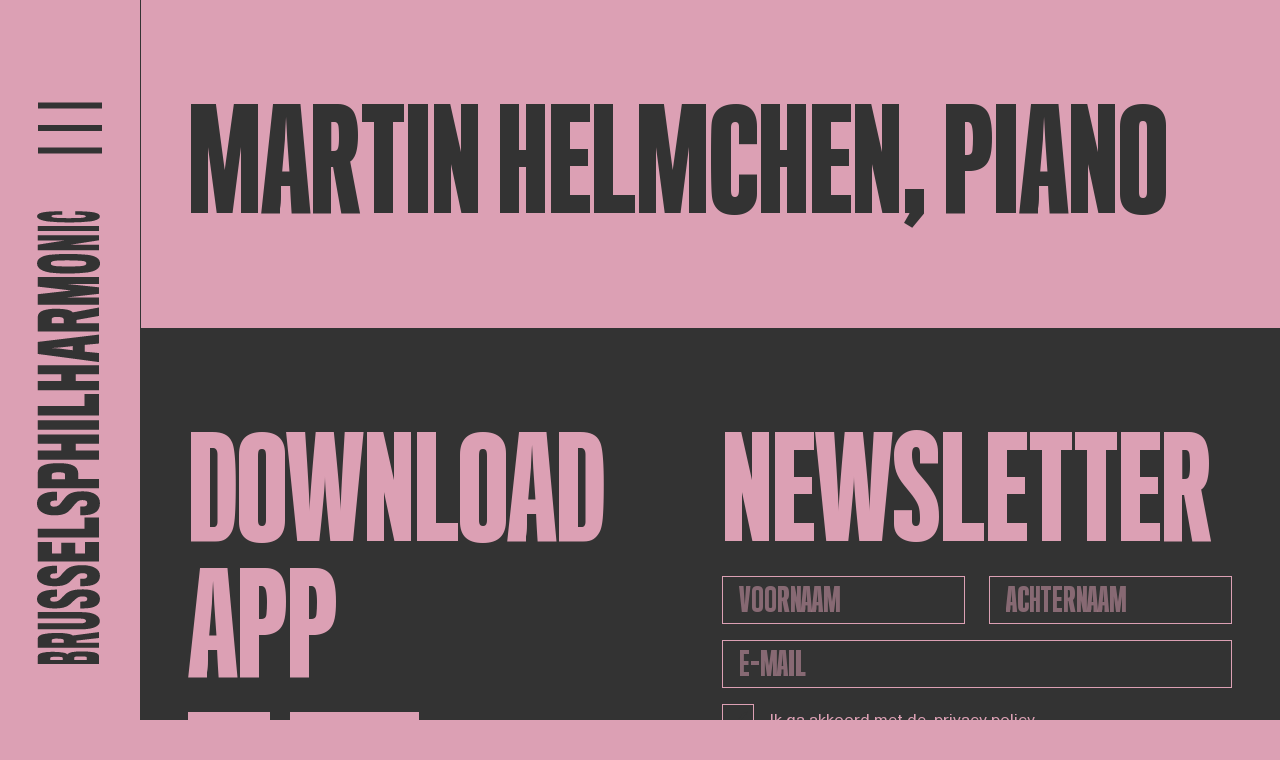

--- FILE ---
content_type: text/html; charset=UTF-8
request_url: https://www.brusselsphilharmonic.be/nl/muzikanten/martin-helmchen-piano
body_size: 13792
content:

<!DOCTYPE html>
<html lang="nl">

	<head>
    <meta charset="UTF-8">
    <meta name="viewport" content="width=device-width, initial-scale=1.0">

        <script defer="defer" src="/webpack/js/main.005c199d0163abb80764.js"></script><link href="/webpack/css/main.bf88ce5a0279f4c33094.css" rel="stylesheet">        
        <link rel="apple-touch-icon" sizes="57x57" href="/assets/favicon/apple-icon-57x57.png">
    <link rel="apple-touch-icon" sizes="60x60" href="/assets/favicon/apple-icon-60x60.png">
    <link rel="apple-touch-icon" sizes="72x72" href="/assets/favicon/apple-icon-72x72.png">
    <link rel="apple-touch-icon" sizes="76x76" href="/assets/favicon/apple-icon-76x76.png">
    <link rel="apple-touch-icon" sizes="114x114" href="/assets/favicon/apple-icon-114x114.png">
    <link rel="apple-touch-icon" sizes="120x120" href="/assets/favicon/apple-icon-120x120.png">
    <link rel="apple-touch-icon" sizes="144x144" href="/assets/favicon/apple-icon-144x144.png">
    <link rel="apple-touch-icon" sizes="152x152" href="/assets/favicon/apple-icon-152x152.png">
    <link rel="apple-touch-icon" sizes="180x180" href="/assets/favicon/apple-icon-180x180.png">
    <link rel="icon" type="image/png" sizes="192x192" href="/assets/favicon/android-icon-192x192.png">
    <link rel="icon" type="image/png" sizes="32x32" href="/assets/favicon/favicon-32x32.png">
    <link rel="icon" type="image/png" sizes="96x96" href="/assets/favicon/favicon-96x96.png">
    <link rel="icon" type="image/png" sizes="16x16" href="/assets/favicon/favicon-16x16.png">
    <link rel="manifest" href="assets/favicon/manifest.json">
    <meta name="msapplication-TileColor" content="#ffffff">
    <meta name="msapplication-TileImage" content="assets/favicon/ms-icon-144x144.png">
    <meta name="theme-color" content="#ffffff">
    
    <meta name="facebook-domain-verification" content="8wjq7o5x18dir31sddhl9tqtucp3s8" />
    <!-- Google Tag Manager -->
    <script>
        (function (w, d, s, l, i) {
            w[l] = w[l] || [];
            w[l].push({ 'gtm.start': new Date().getTime(), event: 'gtm.js' });
            var f = d.getElementsByTagName(s)[0],
                j = d.createElement(s),
                dl = l != 'dataLayer' ? '&l=' + l : '';
            j.async = true;
            j.src = 'https://www.googletagmanager.com/gtm.js?id=' + i + dl;
            f.parentNode.insertBefore(j, f);
        })(window, document, 'script', 'dataLayer', 'GTM-WQ4LV77');
    </script>
    <!-- End Google Tag Manager -->

    <!-- Facebook Pixel Code -->
    <script>
        !function (f, b, e, v, n, t, s) {
            if (f.fbq)


                return;


            n = f.fbq = function () {
                n.callMethod ? n.callMethod.apply(n, arguments) : n.queue.push(arguments);
            };
            if (!f._fbq)


                f._fbq = n;


            n.push = n;
            n.loaded = !0;
            n.version = '2.0';
            n.queue = [];
            t = b.createElement(e);
            t.async = !0;
            t.src = v;
            s = b.getElementsByTagName(e)[0];
            s.parentNode.insertBefore(t, s);
        }(window, document, 'script', 'https://connect.facebook.net/en_US/fbevents.js');
        fbq('init', '1420439301678679');
        fbq('track', 'PageView');
    </script>
    <noscript>
        <img height="1" width="1" src="https://www.facebook.com/tr?id=1420439301678679&ev=PageView
				        &noscript=1" />
    </noscript>
    <!-- End Facebook Pixel Code -->


    <!-- Hotjar Tracking Code for www.brusselsphilharmonic.be -->
    <script>
        (function (h, o, t, j, a, r) {
            h.hj = h.hj || function () {
                (h.hj.q = h.hj.q || []).push(arguments);
            };
            h._hjSettings = {
                hjid: 1890368,
                hjsv: 6
            };
            a = o.getElementsByTagName('head')[0];
            r = o.createElement('script');
            r.async = 1;
            r.src = t + h._hjSettings.hjid + j + h._hjSettings.hjsv;
            a.appendChild(r);
        })(window, document, 'https://static.hotjar.com/c/hotjar-', '.js?sv=');
    </script>
<title>Martin Helmchen, piano | Brussels Philharmonic</title><meta name="generator" content="SEOmatic">
<meta name="keywords" content="orkest, klassieke muziek, symfonie, brussels philharmonic, concerten, brussel">
<meta name="description" content="“De wereld heeft symfonische muziek nodig. En symfonische muziek heeft de wereld nodig.” Dat is de overtuiging van Brussels Philharmonic. Als symfonisch…">
<meta name="referrer" content="no-referrer-when-downgrade">
<meta name="robots" content="all">
<meta content="209566399568" property="fb:profile_id">
<meta content="nl_NL" property="og:locale">
<meta content="fr_FR" property="og:locale:alternate">
<meta content="en_EN" property="og:locale:alternate">
<meta content="Brussels Philharmonic" property="og:site_name">
<meta content="website" property="og:type">
<meta content="https://www.brusselsphilharmonic.be/nl/muzikanten/martin-helmchen-piano" property="og:url">
<meta content="Martin Helmchen, piano" property="og:title">
<meta content="“De wereld heeft symfonische muziek nodig. En symfonische muziek heeft de wereld nodig.” Dat is de overtuiging van Brussels Philharmonic. Als symfonisch orkest, opgericht in 1935 onder de vleugels van de Belgische openbare omroep, zit het in ons DNA om de symfonische wereld maximaal te ontsluiten.…" property="og:description">
<meta content="https://www.brusselsphilharmonic.be/uploads/solisten-dirigenten/Martin_Helmchen_Wall_colored_©Giorgia_Bertazzi.jpg" property="og:image">
<meta content="1200" property="og:image:width">
<meta content="630" property="og:image:height">
<meta content="https://www.facebook.com/brusselsphilharmonic" property="og:image:alt">
<meta name="twitter:card" content="summary_large_image">
<meta name="twitter:site" content="@brusselsphil">
<meta name="twitter:creator" content="@brusselsphil">
<meta name="twitter:title" content="Martin Helmchen, piano">
<meta name="twitter:description" content="“De wereld heeft symfonische muziek nodig. En symfonische muziek heeft de wereld nodig.” Dat is de overtuiging van Brussels Philharmonic. Als symfonisch orkest, opgericht in 1935 onder de vleugels van de Belgische openbare omroep, zit het in ons DNA om de symfonische wereld maximaal te ontsluiten.…">
<meta name="twitter:image" content="https://www.brusselsphilharmonic.be/uploads/solisten-dirigenten/Martin_Helmchen_Wall_colored_©Giorgia_Bertazzi.jpg">
<meta name="twitter:image:width" content="1200">
<meta name="twitter:image:height" content="630">
<meta name="twitter:image:alt" content="https://www.facebook.com/brusselsphilharmonic">
<link href="https://www.brusselsphilharmonic.be/nl/muzikanten/martin-helmchen-piano" rel="canonical">
<link href="https://www.brusselsphilharmonic.be/nl" rel="home">
<link href="https://www.brusselsphilharmonic.be/fr/musiciens/martin-helmchen-piano" rel="alternate" hreflang="fr">
<link href="https://www.brusselsphilharmonic.be/en/musicians/martin-helmchen-piano" rel="alternate" hreflang="en">
<link href="https://www.brusselsphilharmonic.be/nl/muzikanten/martin-helmchen-piano" rel="alternate" hreflang="x-default">
<link href="https://www.brusselsphilharmonic.be/nl/muzikanten/martin-helmchen-piano" rel="alternate" hreflang="nl"></head>

	
	<body
		class=" background--pink ">

		<!-- Google Tag Manager (noscript) -->
		<noscript>
			<iframe
				src="https://www.googletagmanager.com/ns.html?id=GTM-WQ4LV77"
				height="0"
				width="0"
				style="display:none;visibility:hidden"></iframe>
		</noscript>
		<!-- End Google Tag Manager (noscript) -->

				<div class="hidden cookiebanner" id="cookiebanner" role="dialog" aria-modal="true" aria-labelledby="cookie_banner_title" tabindex="-1">
    <div class="cookiebanner__content">
        <h1 id="cookie_banner_title">
            Deze website gebruikt cookies
        </h1>
        <div class="cookiebanner__notice">
            Door op &quot;Alle cookies aanvaarden&quot; te klikken ga je akkoord met het opslaan van onze cookies op je computer. Zo kunnen we een betere gebruikservaring bieden, en het laat ons toe om het gebruik van de website te analyseren. Door op ‘Je voorkeuren aanpassen’ te klikken kan je kiezen welke cookies je toelaat. Enkel de essentiële cookies zijn noodzakelijk voor de goede werking van de website en kan je niet weigeren
        </div>
        <div class="cookiebanner__actions">
            <a href="#" class="button-cookie cookiebanner__accept js-cookie-accept notranslate">Alle cookies aanvaarden</a>
            <a href="#" class="cookiebanner__essentials js-cookie-essentials notranslate">Enkel essentiële cookies aanvaarden</a>
            <a href="#" class="cookiebanner__settings js-cookie-settings notranslate">Je voorkeuren aanpassen</a>
        </div>
    </div>
</div>				<div class="hidden cookie-modal" id="cookieModal" role="dialog" aria-modal="true" aria-labelledby="cookie_settings_title" tabindex="-1">
    <div class="cookie-modal__content">
        <button :title="'Sluit cookie instellingen'|t('cookie-banner')" class="button cookie-modal__close-action js-modal-close-btn notranslate">
            &times;
        </button>
        <h1 id="cookie_settings_title">Cookie-instellingen</h1>
        <p>
            Onze website bewaart vier soorten cookies. Je kan zelf op elk moment kiezen welke je aanvaardt en welke niet. Meer informatie over wat cookies zijn en welke types cookies we verzamelen kan je lezen in ons <a href="{cookieLink}" target="_blank" class="underline hover:no-underline">cookiebeleid</a>.
        </p>
        <div class="cookie-modal__actions">
            <a href="#" class="button-cookie js-cookie-accept notranslate">Alle cookies aanvaarden</a>
        </div>
        <h2>Je voorkeuren aanpassen</h2>
        <form>
            <div class="cookie-modal__options">
                <div class="cookie-modal__checks">
                    <input class="js-cookie-essential" type="checkbox" name="essential" id="essential" disabled="disabled" checked="checked">
                    <label for="essential">Essentiële cookies</label>
                </div>
                <div class="cookie-modal__description">
                    zijn om technische redenen noodzakelijk voor de goede werking. Zonder deze cookies zou het kunnen dat de website niet naar behoren functioneert.
                </div>
            </div>
            <div class="cookie-modal__options">
                <div class="cookie-modal__checks">
                    <input class="js-cookie-essential" type="checkbox" name="essential" id="functional" disabled="disabled" checked="checked">
                    <label for="essential">Functionele cookies</label>
                </div>
                <div class="cookie-modal__description">
                    zijn noodzakelijk voor bepaalde functies op de website. Zonder deze cookies kunnen sommige onderdelen onbruikbaar worden.
                </div>
            </div>
            <div class="cookie-modal__options">
                <div class="cookie-modal__checks">
                    <input class="js-cookie-performance" type="checkbox" name="CookiePerformance" id="performance" value="2">
                    <label for="performance">Analytische cookies</label>
                </div>
                <div class="cookie-modal__description">
                    laten ons toe om het gebruik van de website anoniem te analyseren en de gebruikservaring te verbeteren.
                </div>
            </div>
            <div class="cookie-modal__options">
                <div class="cookie-modal__checks">
                    <input class="js-cookie-marketing" type="checkbox" name="CookieMarketing" id="marketing" value="3">
                    <label for="marketing">Marketingcookies</label>
                </div>
                <div class="cookie-modal__description">
                    hebben als doel het personaliseren van de gebruikservaring en het tonen van relevante inhoud en aanbiedingen op deze en andere websites.
                </div>
            </div>
        </form>
        <div class="cookie-modal__actions">
            <a href="#" class="button-cookie js-modal-close notranslate">Mijn keuze bewaren</a>
        </div>
    </div>
</div>
		<div class="fixed inset-0 z-10 hidden bg-black opacity-50" id="cookiebanner-overlay"></div>

		<div class="app">
						<div class="app__navigation js-animation">
				
<div class="header" data-aos="fade-down">

	<div class="header__sidebar">
		<div class="header__toggle" id="openMenu">
			<svg xmlns="http://www.w3.org/2000/svg" width="74" height="59" viewbox="0 0 74 59">
				<g id="Group_405" data-name="Group 405" transform="translate(-1.458 -143.5)">
					<g id="Group_345" data-name="Group 345" transform="translate(-28.042 6.5)">
						<line
							id="Line_74"
							data-name="Line 74"
							x2="74"
							transform="translate(29.5 140.5)"
							fill="none"
							stroke="currentColor"
							stroke-width="7"/>
						<path
							id="Path_67"
							data-name="Path 67"
							d="M0,0H74"
							transform="translate(29.5 166.5)"
							fill="none"
							stroke="currentColor"
							stroke-width="7"/>
						<line
							id="Line_76"
							data-name="Line 76"
							x2="74"
							transform="translate(29.5 192.5)"
							fill="none"
							stroke="currentColor"
							stroke-width="7"/>
					</g>
				</g>
			</svg>
		</div>
		<a href="https://www.brusselsphilharmonic.be/nl/">
			<svg
				class="header__logo"
				xmlns="http://www.w3.org/2000/svg"
				xml:space="preserve"
				style="enable-background:new 0 0 89.4 467.4"
				viewbox="0 0 89.4 467.4">
				<path d="M72.2 455.4v7.9H9.9v-7.7c0-1.8 1.9-3 4.7-3.7 3.4-.7 6.8-1 10.3-.9 3.8-.1 7.5.2 11.2.8 1.9.4 3.4 1 3.8 1.9.4-1 2.3-1.8
				4.6-2.4 3.5-.6 7.1-.8 10.7-.7 4-.1 8.1.2 12.1.9 3.1.8 4.9 2 4.9 3.9m-48 .8c-1
				.2-1.5.5-1.5.9v2.2h12.5V457c0-.3-.5-.7-1.7-.8-1.6-.2-3.1-.2-4.7-.2-1.5-.1-3.1 0-4.6.2m29.2-.6c-1.6 0-3.1
				0-4.7.2-1.2.2-1.6.5-1.6.9v2.6h12.5v-2.6c0-.4-.4-.7-1.6-.9-1.6-.1-3.1-.2-4.6-.2m-13.2-23.1c3 .5 4.6 1.3 5.2 1.9 10.7-1.4
				16-2.1 26.7-3.5v6c-9.2 1.1-13.8 1.6-22.9 2.7v2.1h23v5.1H9.9v-9.2c0-2.1 2-3.7 5.6-4.6 4.4-.9 8.9-1.3 13.5-1.2 3.8-.1 7.5.1
				11.2.7m-13.7 5.2c-1.5.3-2.4.7-2.4 1.4v2.6h12.2l-.1-2.7c0-.4-.6-.9-1.7-1.1-1.3-.2-2.7-.3-4-.3-1.3-.2-2.6-.1-4 .1M73
				419.6c0 5-5.6 8.5-19.3 8.5H9.9V422h43.5c3.8 0 5.6-.9 5.6-2.4s-2-2.4-5.5-2.4H9.9v-6.6h44.4c12.4 0 18.7 3.8 18.7
				9m.1-22.4c0 6.1-5.1 9-13.3 9.5-1.2.1-4.5.2-6.7.2V400c.5 0 3.6-.1 4.2-.2 2-.3 2.9-1.1 2.9-2.7 0-1.7-1.4-2.4-4.8-2.4-3.2
				0-4.9.6-7.7 3.3-.8.7-2.6 2.3-3.4 3.2-3.8 3.6-7.3 5.7-17.7 5.7-10.2 0-17.5-3.4-17.5-9.4 0-5.9 6-8.8 14.1-9.5 2-.2 5.6-.3
				6.3-.3v7.3c-.5 0-3.2 0-3.9.2-2 .2-3.1.9-3.1 2.4 0 1.9 1.6 2.4 4 2.4 3.6 0 5.5-1.3 7.7-3.8.6-.8 2.4-2.4 3.1-3.1 3.4-3.6
				8.1-5.6 17.9-5.6 11.2-.2 17.9 3.4 17.9 9.7m0-23.5c0 6.7-5.1 9.8-13.3 10.4-1.2.1-4.5.2-6.7.2v-7.5c.5 0 3.6-.1 4.2-.2 2-.3
				2.9-1.2 2.9-2.9 0-1.9-1.4-2.6-4.8-2.6-3.2 0-4.9.7-7.7 3.6-.8.8-2.6 2.5-3.4 3.4-3.8 4-7.3 6.2-17.7 6.2-10.2
				0-17.5-3.7-17.5-10.3 0-6.4 6-9.6 14.1-10.3 2-.2 5.6-.3 6.3-.3v7.8c-1.3 0-2.6.1-3.9.2-2 .3-3.1 1-3.1 2.6 0 2.1 1.6 2.6 4
				2.6 3.6 0 5.5-1.4 7.7-4.2.6-.9 2.4-2.6 3.1-3.4 3.4-4 8.1-6.1 17.9-6.1 11.2.1 17.9 3.9 17.9
				10.8m-.9-14.5H9.9v-19.7h14.5v11.6h9.5v-11H48v11h9.9v-11.7h14.3v19.8zm0-24.5H9.9v-8.8h47.5v-11.4h14.7v20.2zm.9-34.8c0
				7.7-5.1 11.4-13.3 12.1-1.2.1-4.5.2-6.7.2v-8.8c.5 0 3.6-.1 4.2-.2 1.7-.1 3-1.5 2.9-3.2v-.2c0-2.2-1.4-3-4.8-3-3.2
				0-4.9.8-7.7 4.2-.8.9-2.6 2.9-3.4 4-3.8 4.6-7.3 7.3-17.7 7.3-10.2 0-17.5-4.4-17.5-12 0-7.4 6-11 14.1-11.8 2-.2 5.6-.3
				6.3-.3v9c-1.3 0-2.6.1-3.9.2-2 .3-3.1 1.2-3.1 3 0 2.4 1.6 3.1 4 3.1 3.6 0 5.5-1.6 7.7-4.8.6-1 2.4-3 3.1-3.9 3.4-4.5
				8.1-6.9 17.9-6.9 11.2-.2 17.9 4 17.9 12m-27.3-38.3c3.1 1.3 5.1 4.3 5.2 7.6.1 1.1 0 6.2 0 6.2h21.2v9.3H9.9v-15.5c-.1-3.2
				1.9-6.2 4.9-7.4 3.1-1.6 8.2-2.5 15.7-2.5 7.2-.1 12.1.7 15.3 2.3m-19 7.3c-1.6.3-2.6 1-2.6
				2.2v4.4h13.5v-4.3c0-1.5-.9-2.1-2.7-2.4-1.3-.2-2.6-.3-3.8-.3-1.5
				0-2.9.1-4.4.4m45.4-29.4H48.5v6.9h23.7v9.3H9.9v-9.3h23.9v-6.9H9.9v-9.3h62.3v9.3zM9.9
				225.3v-9.7h62.3v9.7H9.9zm62.3-14.4H9.9v-9.6h47.5v-12.2h14.7v21.8zm0-41.9H48.5v6.8h23.7v9.3H9.9v-9.3h23.9V169H9.9v-9.1h62.3v9.1zm0-21.6v9.2c-20.8-2.8-41.5-5.6-62.3-8.3v-12.2c20.8-2.5
				41.5-5 62.3-7.5v9.1c-5.8.6-8.7.8-14.6 1.4v6.9c5.9.5 8.8.8 14.6 1.4m-40.8-5.6c-2.6.2-8.1.5-8.1.5s5.4.3 8.1.5c.2 0 13.8 1.7
				14 1.7v-4.2c-.1.1-13.8 1.5-14 1.5m8.8-38.4c3 .7 4.6 1.8 5.2 2.7 10.7-2 16-3 26.7-5v8.6c-9.2 1.6-13.8 2.4-22.9
				4.1v3.4h23v8.4H9.9v-14.8c0-3.2 2-5.4 5.6-6.7 4.4-1.3 8.9-1.9 13.5-1.7 3.8-.1 7.6.2 11.2 1m-13.7 7.5c-1.5.4-2.4 1.1-2.4
				2.1v4.1h12.2l-.1-4.2c0-.6-.6-1.3-1.7-1.7-1.3-.3-2.6-.5-4-.5-1.3-.1-2.6 0-4 .2m45.7-33.8H38.8c13.4 1.4 20.1 2.1 33.4
				3.5v6.6c-13.4 1.5-20.1 2.2-33.4 3.8h33.4v7.4H9.9V87.6c13.5-1.5 20.3-2.3
				33.8-3.8-13.5-1.6-20.3-2.4-33.8-3.9v-9.7h62.3v6.9zM21.9 47.6c6.1-.7 12.3-1 18.5-.9 6.4-.1 12.9.2 19.3.8 8.5.9 13.5 3.6
				13.5 8.8 0 5.1-4.6 8-12.8 9.2-6.5.8-13 1.1-19.5 1.1-6 .1-12-.2-18-.9-7.6-1.1-13.7-3.9-13.7-9.3-.1-5.1 5-7.8 12.7-8.8m33.9
				6.2c-4.9-.4-9.8-.6-14.7-.6-4.4 0-11.8.1-14 .5-2.5.4-3.9 1-3.9 2.6 0 1.5 1.3 2.1 4.1 2.6 2.1.4 9.5.5 13.9.5 4.6 0 12.4-.1
				14.9-.7 2.1-.5 3.2-1 3.2-2.4-.1-1.5-1.4-2.2-3.5-2.5m16.4-21c-11.5 1.8-17.2 2.7-28.7 4.5h28.7V43H9.9v-5.7c11.3-1.8 17-2.7
				28.3-4.4H9.9v-5.2h62.3v5.1zM9.9 23.4v-5.1h62.3v5.1H9.9zM59 3.6c8.3.4 14 1.7 14 4.9 0 2.6-3.7 4.2-9.5 5.1-7.5.8-15
				1.2-22.6 1.1-6.8 0-13.6-.3-20.4-1-6.9-1-11.3-2.6-11.3-5.3 0-3.3 6-4.5 15.3-4.9 2.8-.1 7.8-.2 10.3-.2v3.5c-2.7
				0-5.4.1-7.2.2-2.4.2-3.8.6-3.8 1.4 0 .7 1.3 1.2 3.6 1.5 2.8.3 8.5.4 13.4.4 6.9 0 12.5-.1 14.5-.4 2.5-.3 3.4-.8 3.4-1.4
				0-.7-1.3-1.2-3.4-1.4-2.6-.2-5.6-.2-7.4-.2V3.3c2.3 0 8.2.1 11.1.3"/>
			</svg>

			<svg
				class="header__logo--hor"
				xmlns="http://www.w3.org/2000/svg"
				xml:space="preserve"
				style="enable-background:new 0 0 361.3 51"
				viewbox="0 0 361.3 51">
				<path d="M6.2 50H0V1.1h6.1c1.4 0 2.4 1.5 2.9 3.7.5 2.7.8 5.4.7 8.1.1 2.9-.1 5.9-.6 8.8-.3 1.5-.8 2.6-1.5 3 .8.3 1.4 1.8 1.8
				3.6.5 2.8.7 5.6.6 8.4.1 3.2-.2 6.3-.7 9.5-.6 2.3-1.6 3.8-3.1 3.8m-.6-37.7c-.1-.8-.4-1.2-.7-1.2H3.2v9.8H5c.2 0
				.5-.4.6-1.4.1-1.2.2-2.5.1-3.7.1-1.1.1-2.3-.1-3.5m.5 22.9c0-1.2 0-2.5-.2-3.7-.1-.9-.4-1.3-.7-1.3h-2V40h2c.3 0
				.6-.3.7-1.3.1-1.2.2-2.3.2-3.5m18.1-10.3c-.4 2.3-1 3.6-1.5 4.1 1.1 8.4 1.7 12.6 2.8
				21h-4.7c-.9-7.2-1.3-10.8-2.1-18H17v18h-4V1.1h7.2c1.7 0 2.9 1.6 3.6 4.4.7 3.5 1 7 .9 10.6.2 2.9 0 5.9-.5
				8.8m-4-10.8c-.2-1.2-.6-1.8-1.1-1.8h-2v9.6l2.1-.1c.3 0 .7-.5.9-1.4.2-1 .3-2.1.3-3.1-.1-1.1-.1-2.1-.2-3.2m14.2 36.5c-3.9
				0-6.7-4.4-6.7-15.1V1.1h4.8v34.2c0 3 .7 4.4 1.9 4.4s1.9-1.5 1.9-4.3V1.1h5.2V36c-.1 9.7-3 14.6-7.1 14.6m17.5.1c-4.8
				0-7-4-7.4-10.5 0-.9-.1-3.6-.1-5.3h5.4c0 .4.1 2.8.2 3.3.2 1.5.9 2.3 2.1 2.3 1.4 0 1.9-1.1 1.9-3.8
				0-2.5-.5-3.8-2.6-6-.6-.6-1.8-2-2.5-2.7-2.9-3-4.5-5.7-4.5-13.9 0-8 2.7-13.7 7.4-13.7 4.6 0 6.9 4.7 7.5 11.1.1 1.6.2 4.4.2
				5h-5.7c0-.4 0-2.5-.1-3.1-.2-1.5-.7-2.4-1.9-2.4-1.5 0-1.9 1.2-1.9 3.1 0 2.8 1 4.3 3 6 .6.5 1.9 1.9 2.4 2.4 2.9 2.6 4.4 6.4
				4.4 14 0 8.9-2.8 14.2-7.8 14.2m18.5 0c-5.2 0-7.7-4-8.1-10.5-.1-.9-.2-3.6-.2-5.3H68c0 .4.1 2.8.2 3.3.2 1.5.9 2.3 2.3 2.3
				1.5 0 2.1-1.1 2.1-3.8 0-2.5-.5-3.8-2.9-6L67 28c-3.1-3-4.9-5.7-4.9-13.9 0-8 2.9-13.7 8.1-13.7 5 0 7.5 4.7 8.1 11.1.1 1.6.2
				4.4.2 5h-6.2c0-1 0-2.1-.1-3.1-.2-1.5-.8-2.4-2-2.4-1.6 0-2.1 1.2-2.1 3.1 0 2.8 1.1 4.3 3.3 6 .7.5 2 1.9 2.6 2.4 3.1 2.6
				4.8 6.4 4.8 14 0 8.9-3 14.2-8.4 14.2m11.4-.7V1.1h15.5v11.4h-9.1v7.4h8.7V31h-8.7v7.8h9.2V50H81.8zm19.2
				0V1.1h6.9v37.3h8.9V50H101zm27.3.7c-6 0-9-4-9.5-10.5-.1-.9-.2-3.6-.2-5.3h6.9c0 .4.1 2.8.2 3.3.1 1.3 1.2 2.4 2.5 2.3h.1c1.7
				0 2.4-1.1 2.4-3.8 0-2.5-.6-3.8-3.3-6-.7-.6-2.3-2-3.1-2.7-3.6-3-5.7-5.7-5.7-13.9 0-8 3.5-13.7 9.4-13.7 5.8 0 8.6 4.7 9.3
				11.1.2 1.6.3 4.4.3 5h-7c0-1 0-2.1-.2-3.1-.2-1.5-.9-2.4-2.4-2.4-1.9 0-2.4 1.2-2.4 3.1 0 2.8 1.3 4.3 3.8 6 .8.5 2.3 1.9 3
				2.4 3.6 2.6 5.4 6.4 5.4 14 .2 8.9-3.2 14.2-9.5 14.2m30.2-21.5c-1 2.4-3.4 4-6 4.1-.8.1-4.9 0-4.9 0V50h-7.3V1.1h12.2c2.5-.1
				4.9 1.5 5.8 3.8 1.2 2.4 1.9 6.5 1.9 12.4.1 5.6-.5 9.4-1.7 11.9m-5.8-14.8c-.2-1.3-.8-2-1.7-2h-3.5V23h3.4c1.2 0 1.7-.7
				1.9-2.2.2-1 .2-2 .2-3 0-1.2-.1-2.3-.3-3.4M175.8
				50V31.3h-5.4V50h-7.3V1.1h7.3v18.8h5.4V1.1h7.3V50h-7.3zm11.1-48.9h7.6V50h-7.6V1.1zM198.3 50V1.1h7.5v37.3h9.5V50h-17zm32.9
				0V31.3h-5.4V50h-7.3V1.1h7.3v18.8h5.4V1.1h7.2V50h-7.2zm16.9 0h-7.2c2.2-16.3 4.4-32.6 6.5-48.9h9.6c2 16.3 3.9 32.6 5.9
				48.9h-7.1c-.4-4.6-.7-6.9-1.1-11.4h-5.4c-.5 4.5-.7 6.8-1.2 11.4m4.4-32.1c-.2-2-.4-6.3-.4-6.3s-.3 4.2-.4 6.4c0 .2-1.3
				10.8-1.3 11h3.3c0-.2-1.2-10.9-1.2-11.1m30.2 7c-.6 2.3-1.4 3.6-2.1 4.1 1.6 8.4 2.4 12.6 3.9
				21h-6.8c-1.3-7.2-1.9-10.8-3.2-18h-2.6v18h-6.6V1.1h11.6c2.5 0 4.3 1.6 5.3 4.4 1 3.4 1.5 7 1.3 10.6.1 2.9-.2 5.9-.8
				8.8m-5.9-10.8c-.3-1.2-.9-1.8-1.6-1.8H272v9.6l3.3-.1c.5 0 1.1-.5 1.3-1.4.3-1 .4-2.1.4-3.1 0-1.1 0-2.1-.2-3.2M303.4
				50V23.7c-1.1 10.5-1.6 15.8-2.8 26.3h-5.2c-1.2-10.5-1.8-15.8-3-26.3V50h-5.8V1.1h8.4l3 26.5c1.2-10.6 1.9-15.9
				3.1-26.5h7.6V50h-5.3zm23.1-39.5c.6 4.8.8 9.7.7 14.5.1 5.1-.1 10.1-.7 15.1-.7 6.6-2.9 10.6-6.9
				10.6s-6.3-3.6-7.2-10c-.6-5.1-.9-10.2-.8-15.3-.1-4.7.2-9.5.7-14.1.9-6 3-10.8 7.3-10.8 4 0 6.1 4 6.9 10m-4.9
				26.6c.3-3.8.5-7.7.4-11.6 0-3.4-.1-9.2-.4-11-.3-1.9-.8-3.1-2-3.1s-1.7 1.1-2 3.2c-.3 1.7-.4 7.4-.4 10.9 0 3.6.1 9.7.5
				11.7.4 1.7.8 2.5 1.9 2.5 1.2.1 1.8-1 2-2.6M338.2 50l-3.5-22.5V50h-4.5V1.1h4.4c1.4 8.9 2.1 13.4 3.4
				22.3V1.1h4.1V50h-3.9zm7.3-48.9h4V50h-4V1.1zm15.6 38.5c-.3 6.5-1.4 10.9-3.9 10.9-2 0-3.3-2.9-4-7.4-.7-5.9-.9-11.8-.9-17.7
				0-5.3.2-10.7.8-16 .8-5.4 2.1-8.9 4.2-8.9 2.6 0 3.5 4.7 3.8 12 .1 2.2.1 6.1.1
				8.1h-2.8c0-2.1-.1-4.2-.1-5.7-.1-1.9-.5-3-1.1-3-.6 0-1 1.1-1.1 2.8-.2 2.2-.3 6.6-.3 10.5 0 5.4.1 9.9.3 11.4.2 2 .6 2.7 1.1
				2.7.6 0 .9-1 1.1-2.7.1-2 .2-4.4.2-5.8h2.8c0 1.9 0 6.5-.2 8.8"/>
			</svg>
		</a>
	</div>

	<div class="header__navigation">

		<div class="header__navigation__backdrop"></div>

		<div class="header__sidebar">
			<div class="header__toggle" id="closeMenu">
				<svg
					xmlns="http://www.w3.org/2000/svg"
					xmlns:xlink="http://www.w3.org/1999/xlink"
					width="78.101"
					height="59.173"
					viewbox="0 0 78.101 59.173">
					<g id="Group_404" data-name="Group 404" transform="translate(-27.449 -119.164)">
						<line
							id="Line_74"
							data-name="Line 74"
							y1="53.5"
							x2="74"
							transform="translate(29.5 122)"
							fill="none"
							stroke="currentColor"
							stroke-width="7"/>
						<line
							id="Line_76"
							data-name="Line 76"
							x2="74"
							y2="51.5"
							transform="translate(29.5 122.5)"
							fill="none"
							stroke="currentColor"
							stroke-width="7"/>
					</g>
				</svg>
			</div>
			<a href="https://www.brusselsphilharmonic.be/nl/">
				<svg
					class="header__logo"
					xmlns="http://www.w3.org/2000/svg"
					xml:space="preserve"
					style="enable-background:new 0 0 89.4 467.4"
					viewbox="0 0 89.4 467.4">
					<path
						fill="currentColor"
						d="M72.2 455.4v7.9H9.9v-7.7c0-1.8 1.9-3 4.7-3.7 3.4-.7 6.8-1 10.3-.9 3.8-.1 7.5.2 11.2.8 1.9.4 3.4 1 3.8 1.9.4-1 2.3-1.8
							4.6-2.4 3.5-.6 7.1-.8 10.7-.7 4-.1 8.1.2 12.1.9 3.1.8 4.9 2 4.9 3.9m-48 .8c-1
							.2-1.5.5-1.5.9v2.2h12.5V457c0-.3-.5-.7-1.7-.8-1.6-.2-3.1-.2-4.7-.2-1.5-.1-3.1 0-4.6.2m29.2-.6c-1.6 0-3.1
							0-4.7.2-1.2.2-1.6.5-1.6.9v2.6h12.5v-2.6c0-.4-.4-.7-1.6-.9-1.6-.1-3.1-.2-4.6-.2m-13.2-23.1c3 .5 4.6 1.3 5.2 1.9 10.7-1.4
							16-2.1 26.7-3.5v6c-9.2 1.1-13.8 1.6-22.9 2.7v2.1h23v5.1H9.9v-9.2c0-2.1 2-3.7 5.6-4.6 4.4-.9 8.9-1.3 13.5-1.2 3.8-.1 7.5.1
							11.2.7m-13.7 5.2c-1.5.3-2.4.7-2.4 1.4v2.6h12.2l-.1-2.7c0-.4-.6-.9-1.7-1.1-1.3-.2-2.7-.3-4-.3-1.3-.2-2.6-.1-4 .1M73
							419.6c0 5-5.6 8.5-19.3 8.5H9.9V422h43.5c3.8 0 5.6-.9 5.6-2.4s-2-2.4-5.5-2.4H9.9v-6.6h44.4c12.4 0 18.7 3.8 18.7
							9m.1-22.4c0 6.1-5.1 9-13.3 9.5-1.2.1-4.5.2-6.7.2V400c.5 0 3.6-.1 4.2-.2 2-.3 2.9-1.1 2.9-2.7 0-1.7-1.4-2.4-4.8-2.4-3.2
							0-4.9.6-7.7 3.3-.8.7-2.6 2.3-3.4 3.2-3.8 3.6-7.3 5.7-17.7 5.7-10.2 0-17.5-3.4-17.5-9.4 0-5.9 6-8.8 14.1-9.5 2-.2 5.6-.3
							6.3-.3v7.3c-.5 0-3.2 0-3.9.2-2 .2-3.1.9-3.1 2.4 0 1.9 1.6 2.4 4 2.4 3.6 0 5.5-1.3 7.7-3.8.6-.8 2.4-2.4 3.1-3.1 3.4-3.6
							8.1-5.6 17.9-5.6 11.2-.2 17.9 3.4 17.9 9.7m0-23.5c0 6.7-5.1 9.8-13.3 10.4-1.2.1-4.5.2-6.7.2v-7.5c.5 0 3.6-.1 4.2-.2 2-.3
							2.9-1.2 2.9-2.9 0-1.9-1.4-2.6-4.8-2.6-3.2 0-4.9.7-7.7 3.6-.8.8-2.6 2.5-3.4 3.4-3.8 4-7.3 6.2-17.7 6.2-10.2
							0-17.5-3.7-17.5-10.3 0-6.4 6-9.6 14.1-10.3 2-.2 5.6-.3 6.3-.3v7.8c-1.3 0-2.6.1-3.9.2-2 .3-3.1 1-3.1 2.6 0 2.1 1.6 2.6 4
							2.6 3.6 0 5.5-1.4 7.7-4.2.6-.9 2.4-2.6 3.1-3.4 3.4-4 8.1-6.1 17.9-6.1 11.2.1 17.9 3.9 17.9
							10.8m-.9-14.5H9.9v-19.7h14.5v11.6h9.5v-11H48v11h9.9v-11.7h14.3v19.8zm0-24.5H9.9v-8.8h47.5v-11.4h14.7v20.2zm.9-34.8c0
							7.7-5.1 11.4-13.3 12.1-1.2.1-4.5.2-6.7.2v-8.8c.5 0 3.6-.1 4.2-.2 1.7-.1 3-1.5 2.9-3.2v-.2c0-2.2-1.4-3-4.8-3-3.2
							0-4.9.8-7.7 4.2-.8.9-2.6 2.9-3.4 4-3.8 4.6-7.3 7.3-17.7 7.3-10.2 0-17.5-4.4-17.5-12 0-7.4 6-11 14.1-11.8 2-.2 5.6-.3
							6.3-.3v9c-1.3 0-2.6.1-3.9.2-2 .3-3.1 1.2-3.1 3 0 2.4 1.6 3.1 4 3.1 3.6 0 5.5-1.6 7.7-4.8.6-1 2.4-3 3.1-3.9 3.4-4.5
							8.1-6.9 17.9-6.9 11.2-.2 17.9 4 17.9 12m-27.3-38.3c3.1 1.3 5.1 4.3 5.2 7.6.1 1.1 0 6.2 0 6.2h21.2v9.3H9.9v-15.5c-.1-3.2
							1.9-6.2 4.9-7.4 3.1-1.6 8.2-2.5 15.7-2.5 7.2-.1 12.1.7 15.3 2.3m-19 7.3c-1.6.3-2.6 1-2.6
							2.2v4.4h13.5v-4.3c0-1.5-.9-2.1-2.7-2.4-1.3-.2-2.6-.3-3.8-.3-1.5
							0-2.9.1-4.4.4m45.4-29.4H48.5v6.9h23.7v9.3H9.9v-9.3h23.9v-6.9H9.9v-9.3h62.3v9.3zM9.9
							225.3v-9.7h62.3v9.7H9.9zm62.3-14.4H9.9v-9.6h47.5v-12.2h14.7v21.8zm0-41.9H48.5v6.8h23.7v9.3H9.9v-9.3h23.9V169H9.9v-9.1h62.3v9.1zm0-21.6v9.2c-20.8-2.8-41.5-5.6-62.3-8.3v-12.2c20.8-2.5
							41.5-5 62.3-7.5v9.1c-5.8.6-8.7.8-14.6 1.4v6.9c5.9.5 8.8.8 14.6 1.4m-40.8-5.6c-2.6.2-8.1.5-8.1.5s5.4.3 8.1.5c.2 0 13.8 1.7
							14 1.7v-4.2c-.1.1-13.8 1.5-14 1.5m8.8-38.4c3 .7 4.6 1.8 5.2 2.7 10.7-2 16-3 26.7-5v8.6c-9.2 1.6-13.8 2.4-22.9
							4.1v3.4h23v8.4H9.9v-14.8c0-3.2 2-5.4 5.6-6.7 4.4-1.3 8.9-1.9 13.5-1.7 3.8-.1 7.6.2 11.2 1m-13.7 7.5c-1.5.4-2.4 1.1-2.4
							2.1v4.1h12.2l-.1-4.2c0-.6-.6-1.3-1.7-1.7-1.3-.3-2.6-.5-4-.5-1.3-.1-2.6 0-4 .2m45.7-33.8H38.8c13.4 1.4 20.1 2.1 33.4
							3.5v6.6c-13.4 1.5-20.1 2.2-33.4 3.8h33.4v7.4H9.9V87.6c13.5-1.5 20.3-2.3
							33.8-3.8-13.5-1.6-20.3-2.4-33.8-3.9v-9.7h62.3v6.9zM21.9 47.6c6.1-.7 12.3-1 18.5-.9 6.4-.1 12.9.2 19.3.8 8.5.9 13.5 3.6
							13.5 8.8 0 5.1-4.6 8-12.8 9.2-6.5.8-13 1.1-19.5 1.1-6 .1-12-.2-18-.9-7.6-1.1-13.7-3.9-13.7-9.3-.1-5.1 5-7.8 12.7-8.8m33.9
							6.2c-4.9-.4-9.8-.6-14.7-.6-4.4 0-11.8.1-14 .5-2.5.4-3.9 1-3.9 2.6 0 1.5 1.3 2.1 4.1 2.6 2.1.4 9.5.5 13.9.5 4.6 0 12.4-.1
							14.9-.7 2.1-.5 3.2-1 3.2-2.4-.1-1.5-1.4-2.2-3.5-2.5m16.4-21c-11.5 1.8-17.2 2.7-28.7 4.5h28.7V43H9.9v-5.7c11.3-1.8 17-2.7
							28.3-4.4H9.9v-5.2h62.3v5.1zM9.9 23.4v-5.1h62.3v5.1H9.9zM59 3.6c8.3.4 14 1.7 14 4.9 0 2.6-3.7 4.2-9.5 5.1-7.5.8-15
							1.2-22.6 1.1-6.8 0-13.6-.3-20.4-1-6.9-1-11.3-2.6-11.3-5.3 0-3.3 6-4.5 15.3-4.9 2.8-.1 7.8-.2 10.3-.2v3.5c-2.7
							0-5.4.1-7.2.2-2.4.2-3.8.6-3.8 1.4 0 .7 1.3 1.2 3.6 1.5 2.8.3 8.5.4 13.4.4 6.9 0 12.5-.1 14.5-.4 2.5-.3 3.4-.8 3.4-1.4
							0-.7-1.3-1.2-3.4-1.4-2.6-.2-5.6-.2-7.4-.2V3.3c2.3 0 8.2.1 11.1.3"/>
				</svg>

				<svg
					class="header__logo--hor"
					xmlns="http://www.w3.org/2000/svg"
					xml:space="preserve"
					style="enable-background:new 0 0 361.3 51"
					viewbox="0 0 361.3 51">
					<path
						fill="currentColor"
						d="M6.2 50H0V1.1h6.1c1.4 0 2.4 1.5 2.9 3.7.5 2.7.8 5.4.7 8.1.1 2.9-.1 5.9-.6 8.8-.3 1.5-.8 2.6-1.5 3 .8.3 1.4 1.8 1.8
							3.6.5 2.8.7 5.6.6 8.4.1 3.2-.2 6.3-.7 9.5-.6 2.3-1.6 3.8-3.1 3.8m-.6-37.7c-.1-.8-.4-1.2-.7-1.2H3.2v9.8H5c.2 0
							.5-.4.6-1.4.1-1.2.2-2.5.1-3.7.1-1.1.1-2.3-.1-3.5m.5 22.9c0-1.2 0-2.5-.2-3.7-.1-.9-.4-1.3-.7-1.3h-2V40h2c.3 0
							.6-.3.7-1.3.1-1.2.2-2.3.2-3.5m18.1-10.3c-.4 2.3-1 3.6-1.5 4.1 1.1 8.4 1.7 12.6 2.8
							21h-4.7c-.9-7.2-1.3-10.8-2.1-18H17v18h-4V1.1h7.2c1.7 0 2.9 1.6 3.6 4.4.7 3.5 1 7 .9 10.6.2 2.9 0 5.9-.5
							8.8m-4-10.8c-.2-1.2-.6-1.8-1.1-1.8h-2v9.6l2.1-.1c.3 0 .7-.5.9-1.4.2-1 .3-2.1.3-3.1-.1-1.1-.1-2.1-.2-3.2m14.2 36.5c-3.9
							0-6.7-4.4-6.7-15.1V1.1h4.8v34.2c0 3 .7 4.4 1.9 4.4s1.9-1.5 1.9-4.3V1.1h5.2V36c-.1 9.7-3 14.6-7.1 14.6m17.5.1c-4.8
							0-7-4-7.4-10.5 0-.9-.1-3.6-.1-5.3h5.4c0 .4.1 2.8.2 3.3.2 1.5.9 2.3 2.1 2.3 1.4 0 1.9-1.1 1.9-3.8
							0-2.5-.5-3.8-2.6-6-.6-.6-1.8-2-2.5-2.7-2.9-3-4.5-5.7-4.5-13.9 0-8 2.7-13.7 7.4-13.7 4.6 0 6.9 4.7 7.5 11.1.1 1.6.2 4.4.2
							5h-5.7c0-.4 0-2.5-.1-3.1-.2-1.5-.7-2.4-1.9-2.4-1.5 0-1.9 1.2-1.9 3.1 0 2.8 1 4.3 3 6 .6.5 1.9 1.9 2.4 2.4 2.9 2.6 4.4 6.4
							4.4 14 0 8.9-2.8 14.2-7.8 14.2m18.5 0c-5.2 0-7.7-4-8.1-10.5-.1-.9-.2-3.6-.2-5.3H68c0 .4.1 2.8.2 3.3.2 1.5.9 2.3 2.3 2.3
							1.5 0 2.1-1.1 2.1-3.8 0-2.5-.5-3.8-2.9-6L67 28c-3.1-3-4.9-5.7-4.9-13.9 0-8 2.9-13.7 8.1-13.7 5 0 7.5 4.7 8.1 11.1.1 1.6.2
							4.4.2 5h-6.2c0-1 0-2.1-.1-3.1-.2-1.5-.8-2.4-2-2.4-1.6 0-2.1 1.2-2.1 3.1 0 2.8 1.1 4.3 3.3 6 .7.5 2 1.9 2.6 2.4 3.1 2.6
							4.8 6.4 4.8 14 0 8.9-3 14.2-8.4 14.2m11.4-.7V1.1h15.5v11.4h-9.1v7.4h8.7V31h-8.7v7.8h9.2V50H81.8zm19.2
							0V1.1h6.9v37.3h8.9V50H101zm27.3.7c-6 0-9-4-9.5-10.5-.1-.9-.2-3.6-.2-5.3h6.9c0 .4.1 2.8.2 3.3.1 1.3 1.2 2.4 2.5 2.3h.1c1.7
							0 2.4-1.1 2.4-3.8 0-2.5-.6-3.8-3.3-6-.7-.6-2.3-2-3.1-2.7-3.6-3-5.7-5.7-5.7-13.9 0-8 3.5-13.7 9.4-13.7 5.8 0 8.6 4.7 9.3
							11.1.2 1.6.3 4.4.3 5h-7c0-1 0-2.1-.2-3.1-.2-1.5-.9-2.4-2.4-2.4-1.9 0-2.4 1.2-2.4 3.1 0 2.8 1.3 4.3 3.8 6 .8.5 2.3 1.9 3
							2.4 3.6 2.6 5.4 6.4 5.4 14 .2 8.9-3.2 14.2-9.5 14.2m30.2-21.5c-1 2.4-3.4 4-6 4.1-.8.1-4.9 0-4.9 0V50h-7.3V1.1h12.2c2.5-.1
							4.9 1.5 5.8 3.8 1.2 2.4 1.9 6.5 1.9 12.4.1 5.6-.5 9.4-1.7 11.9m-5.8-14.8c-.2-1.3-.8-2-1.7-2h-3.5V23h3.4c1.2 0 1.7-.7
							1.9-2.2.2-1 .2-2 .2-3 0-1.2-.1-2.3-.3-3.4M175.8
							50V31.3h-5.4V50h-7.3V1.1h7.3v18.8h5.4V1.1h7.3V50h-7.3zm11.1-48.9h7.6V50h-7.6V1.1zM198.3 50V1.1h7.5v37.3h9.5V50h-17zm32.9
							0V31.3h-5.4V50h-7.3V1.1h7.3v18.8h5.4V1.1h7.2V50h-7.2zm16.9 0h-7.2c2.2-16.3 4.4-32.6 6.5-48.9h9.6c2 16.3 3.9 32.6 5.9
							48.9h-7.1c-.4-4.6-.7-6.9-1.1-11.4h-5.4c-.5 4.5-.7 6.8-1.2 11.4m4.4-32.1c-.2-2-.4-6.3-.4-6.3s-.3 4.2-.4 6.4c0 .2-1.3
							10.8-1.3 11h3.3c0-.2-1.2-10.9-1.2-11.1m30.2 7c-.6 2.3-1.4 3.6-2.1 4.1 1.6 8.4 2.4 12.6 3.9
							21h-6.8c-1.3-7.2-1.9-10.8-3.2-18h-2.6v18h-6.6V1.1h11.6c2.5 0 4.3 1.6 5.3 4.4 1 3.4 1.5 7 1.3 10.6.1 2.9-.2 5.9-.8
							8.8m-5.9-10.8c-.3-1.2-.9-1.8-1.6-1.8H272v9.6l3.3-.1c.5 0 1.1-.5 1.3-1.4.3-1 .4-2.1.4-3.1 0-1.1 0-2.1-.2-3.2M303.4
							50V23.7c-1.1 10.5-1.6 15.8-2.8 26.3h-5.2c-1.2-10.5-1.8-15.8-3-26.3V50h-5.8V1.1h8.4l3 26.5c1.2-10.6 1.9-15.9
							3.1-26.5h7.6V50h-5.3zm23.1-39.5c.6 4.8.8 9.7.7 14.5.1 5.1-.1 10.1-.7 15.1-.7 6.6-2.9 10.6-6.9
							10.6s-6.3-3.6-7.2-10c-.6-5.1-.9-10.2-.8-15.3-.1-4.7.2-9.5.7-14.1.9-6 3-10.8 7.3-10.8 4 0 6.1 4 6.9 10m-4.9
							26.6c.3-3.8.5-7.7.4-11.6 0-3.4-.1-9.2-.4-11-.3-1.9-.8-3.1-2-3.1s-1.7 1.1-2 3.2c-.3 1.7-.4 7.4-.4 10.9 0 3.6.1 9.7.5
							11.7.4 1.7.8 2.5 1.9 2.5 1.2.1 1.8-1 2-2.6M338.2 50l-3.5-22.5V50h-4.5V1.1h4.4c1.4 8.9 2.1 13.4 3.4
							22.3V1.1h4.1V50h-3.9zm7.3-48.9h4V50h-4V1.1zm15.6 38.5c-.3 6.5-1.4 10.9-3.9 10.9-2 0-3.3-2.9-4-7.4-.7-5.9-.9-11.8-.9-17.7
							0-5.3.2-10.7.8-16 .8-5.4 2.1-8.9 4.2-8.9 2.6 0 3.5 4.7 3.8 12 .1 2.2.1 6.1.1
							8.1h-2.8c0-2.1-.1-4.2-.1-5.7-.1-1.9-.5-3-1.1-3-.6 0-1 1.1-1.1 2.8-.2 2.2-.3 6.6-.3 10.5 0 5.4.1 9.9.3 11.4.2 2 .6 2.7 1.1
							2.7.6 0 .9-1 1.1-2.7.1-2 .2-4.4.2-5.8h2.8c0 1.9 0 6.5-.2 8.8"/>
				</svg>
			</a>
		</div>

		<div class="header__navigation__content">

			<ul class="header__i18n list-clear">
																																												<li class="header__i18n__item">
									<a class="" href="https://www.brusselsphilharmonic.be/nl/">NL</a>
								</li>
																																																					<li class="header__i18n__item">
								<a href="https://www.brusselsphilharmonic.be/en/musicians/martin-helmchen-piano?lang=BP_EN">EN</a>
							</li>
																																														<li class="header__i18n__item">
								<a href="https://www.brusselsphilharmonic.be/fr/musiciens/martin-helmchen-piano?lang=BP_FR">FR</a>
							</li>
																		</ul>

			<nav class="header__i18n-navigation">
				<ul class="header__i18n-list list-clear">
											<li class="header__i18n-item js-animation">
							<a class="header__link" href="https://www.brusselsphilharmonic.be/nl/concerten">KALENDER</a>
						</li>
											<li class="header__i18n-item js-animation">
							<a class="header__link" href="https://www.brusselsphilharmonic.be/nl/nieuws">NIEUWS</a>
						</li>
											<li class="header__i18n-item js-animation">
							<a class="header__link" href="https://www.brusselsphilharmonic.be/nl/explore">EXPLORE</a>
						</li>
											<li class="header__i18n-item js-animation">
							<a class="header__link" href="https://www.brusselsphilharmonic.be/nl/over-ons">OVER ONS</a>
						</li>
											<li class="header__i18n-item js-animation">
							<a class="header__link" href="https://www.brusselsphilharmonic.be/nl/contact">CONTACT</a>
						</li>
									</ul>
			</nav>
		</div>
	</div>
</div>
			</div>
			<div class="app__main mainContentBlock"> 
    <div class="container-fluid">
        <div class="row">
            <div class="col">
                <div class="pagetitle" data-aos="fade-down">
                    <h1>Martin Helmchen, piano</h1>
                </div>
            </div>
        </div>
    </div>

    				
<div class="footer__dark spacing--top spacing--bottom">
	<div class="container-fluid">
		<div class="row">
			<div class="col-xl-4" data-aos="fade-right">
				<div class="footer__dark__app">
					<h5 class="footer__headline">download<br/>App</h5>
					<div class="footer__dark__app__download">
													<a class="button button--inverse" href="https://apps.apple.com/us/app/brussels-philharmonic/id1545126898">iOS</a>
																			<a class="button button--inverse" href="https://play.google.com/store/apps/details?id=com.appmiral.brusselsphilharmonic">Android</a>
											</div>
				</div>
			</div>

			<div class="col-xl-6 offset-xl-2" data-aos="fade-left">
				<h5 class="footer__headline">Newsletter</h5>
				<form class="footer__dark__newsletter" action="" method="post">
					<input type="hidden" name="CRAFT_CSRF_TOKEN" value="Cx3_CLP8uaRSWmiUhV31zqEdz_wLoDkqbdV8Um5okELs5I3vT8aaf2p3qkfLk-jSJxcno9VquqjlVIGeXZRNWl-eKwQnPKcr3dfIsAD-ojs=">
					<input type="hidden" name="action" value="mailchimp-subscribe/audience/subscribe">
					<input type="hidden" name="redirect" value="c8c77a833f56860324ab1775f64c0e5da645b533d0eb447d0cde5464c7e1e48f/subscribed">
					<div>
																	</div>
					<div>
													<input type="hidden" name="marketing_permissions[]" value="f235d70949">
											</div>
					<div class="row">
						<div class="col-md-6">
							<label for="firstName">Voornaam</label>
							<input type="text" name="merge_fields[FNAME]" placeholder="Voornaam" id="firstName" required>
						</div>
						<div class="col-md-6">
							<label for="lastName">Achternaam</label>
							<input type="text" name="merge_fields[LNAME]" placeholder="Achternaam" id="lastName" required>
						</div>
					</div>
					<div>
						<label for="email">E-mailadres</label>
						<input type="text" placeholder="e-mail" name="email" required>
					</div>
					<div class="footer__dark__newsletter__consent">
						<label for="consent">
							<input type="checkbox" name="consent" id="consent" required>
							Ik ga akkoord met de <a href="/privacy-policy" class="underline text-primary hover:no-underline">privacy policy</a>
						</label>
					</div>
					<div>
						<button type="submit" class="button button--inverse">
							Inschrijven
						</button>
					</div>
				</form>
			</div>
		</div>
	</div>
</div>

<div class="footer__navigation spacing--top spacing--bottom js-animation">
	<div class="container-fluid">
		<div class="row">
			<div class="col-lg-4" data-aos="fade-right">
				<a class="footer__media" href="https://www.brusselsphilharmonic.be/nl/">
					<div class="footer__logo">
						<svg xmlns="http://www.w3.org/2000/svg" xml:space="preserve" style="enable-background:new 0 0 361.3 51" viewBox="0 0 361.3 51">
    <path d="M6.2 50H0V1.1h6.1c1.4 0 2.4 1.5 2.9 3.7.5 2.7.8 5.4.7 8.1.1 2.9-.1 5.9-.6 8.8-.3 1.5-.8 2.6-1.5 3 .8.3 1.4 1.8 1.8 3.6.5 2.8.7 5.6.6 8.4.1 3.2-.2 6.3-.7 9.5-.6 2.3-1.6 3.8-3.1 3.8m-.6-37.7c-.1-.8-.4-1.2-.7-1.2H3.2v9.8H5c.2 0 .5-.4.6-1.4.1-1.2.2-2.5.1-3.7.1-1.1.1-2.3-.1-3.5m.5 22.9c0-1.2 0-2.5-.2-3.7-.1-.9-.4-1.3-.7-1.3h-2V40h2c.3 0 .6-.3.7-1.3.1-1.2.2-2.3.2-3.5m18.1-10.3c-.4 2.3-1 3.6-1.5 4.1 1.1 8.4 1.7 12.6 2.8 21h-4.7c-.9-7.2-1.3-10.8-2.1-18H17v18h-4V1.1h7.2c1.7 0 2.9 1.6 3.6 4.4.7 3.5 1 7 .9 10.6.2 2.9 0 5.9-.5 8.8m-4-10.8c-.2-1.2-.6-1.8-1.1-1.8h-2v9.6l2.1-.1c.3 0 .7-.5.9-1.4.2-1 .3-2.1.3-3.1-.1-1.1-.1-2.1-.2-3.2m14.2 36.5c-3.9 0-6.7-4.4-6.7-15.1V1.1h4.8v34.2c0 3 .7 4.4 1.9 4.4s1.9-1.5 1.9-4.3V1.1h5.2V36c-.1 9.7-3 14.6-7.1 14.6m17.5.1c-4.8 0-7-4-7.4-10.5 0-.9-.1-3.6-.1-5.3h5.4c0 .4.1 2.8.2 3.3.2 1.5.9 2.3 2.1 2.3 1.4 0 1.9-1.1 1.9-3.8 0-2.5-.5-3.8-2.6-6-.6-.6-1.8-2-2.5-2.7-2.9-3-4.5-5.7-4.5-13.9 0-8 2.7-13.7 7.4-13.7 4.6 0 6.9 4.7 7.5 11.1.1 1.6.2 4.4.2 5h-5.7c0-.4 0-2.5-.1-3.1-.2-1.5-.7-2.4-1.9-2.4-1.5 0-1.9 1.2-1.9 3.1 0 2.8 1 4.3 3 6 .6.5 1.9 1.9 2.4 2.4 2.9 2.6 4.4 6.4 4.4 14 0 8.9-2.8 14.2-7.8 14.2m18.5 0c-5.2 0-7.7-4-8.1-10.5-.1-.9-.2-3.6-.2-5.3H68c0 .4.1 2.8.2 3.3.2 1.5.9 2.3 2.3 2.3 1.5 0 2.1-1.1 2.1-3.8 0-2.5-.5-3.8-2.9-6L67 28c-3.1-3-4.9-5.7-4.9-13.9 0-8 2.9-13.7 8.1-13.7 5 0 7.5 4.7 8.1 11.1.1 1.6.2 4.4.2 5h-6.2c0-1 0-2.1-.1-3.1-.2-1.5-.8-2.4-2-2.4-1.6 0-2.1 1.2-2.1 3.1 0 2.8 1.1 4.3 3.3 6 .7.5 2 1.9 2.6 2.4 3.1 2.6 4.8 6.4 4.8 14 0 8.9-3 14.2-8.4 14.2m11.4-.7V1.1h15.5v11.4h-9.1v7.4h8.7V31h-8.7v7.8h9.2V50H81.8zm19.2 0V1.1h6.9v37.3h8.9V50H101zm27.3.7c-6 0-9-4-9.5-10.5-.1-.9-.2-3.6-.2-5.3h6.9c0 .4.1 2.8.2 3.3.1 1.3 1.2 2.4 2.5 2.3h.1c1.7 0 2.4-1.1 2.4-3.8 0-2.5-.6-3.8-3.3-6-.7-.6-2.3-2-3.1-2.7-3.6-3-5.7-5.7-5.7-13.9 0-8 3.5-13.7 9.4-13.7 5.8 0 8.6 4.7 9.3 11.1.2 1.6.3 4.4.3 5h-7c0-1 0-2.1-.2-3.1-.2-1.5-.9-2.4-2.4-2.4-1.9 0-2.4 1.2-2.4 3.1 0 2.8 1.3 4.3 3.8 6 .8.5 2.3 1.9 3 2.4 3.6 2.6 5.4 6.4 5.4 14 .2 8.9-3.2 14.2-9.5 14.2m30.2-21.5c-1 2.4-3.4 4-6 4.1-.8.1-4.9 0-4.9 0V50h-7.3V1.1h12.2c2.5-.1 4.9 1.5 5.8 3.8 1.2 2.4 1.9 6.5 1.9 12.4.1 5.6-.5 9.4-1.7 11.9m-5.8-14.8c-.2-1.3-.8-2-1.7-2h-3.5V23h3.4c1.2 0 1.7-.7 1.9-2.2.2-1 .2-2 .2-3 0-1.2-.1-2.3-.3-3.4M175.8 50V31.3h-5.4V50h-7.3V1.1h7.3v18.8h5.4V1.1h7.3V50h-7.3zm11.1-48.9h7.6V50h-7.6V1.1zM198.3 50V1.1h7.5v37.3h9.5V50h-17zm32.9 0V31.3h-5.4V50h-7.3V1.1h7.3v18.8h5.4V1.1h7.2V50h-7.2zm16.9 0h-7.2c2.2-16.3 4.4-32.6 6.5-48.9h9.6c2 16.3 3.9 32.6 5.9 48.9h-7.1c-.4-4.6-.7-6.9-1.1-11.4h-5.4c-.5 4.5-.7 6.8-1.2 11.4m4.4-32.1c-.2-2-.4-6.3-.4-6.3s-.3 4.2-.4 6.4c0 .2-1.3 10.8-1.3 11h3.3c0-.2-1.2-10.9-1.2-11.1m30.2 7c-.6 2.3-1.4 3.6-2.1 4.1 1.6 8.4 2.4 12.6 3.9 21h-6.8c-1.3-7.2-1.9-10.8-3.2-18h-2.6v18h-6.6V1.1h11.6c2.5 0 4.3 1.6 5.3 4.4 1 3.4 1.5 7 1.3 10.6.1 2.9-.2 5.9-.8 8.8m-5.9-10.8c-.3-1.2-.9-1.8-1.6-1.8H272v9.6l3.3-.1c.5 0 1.1-.5 1.3-1.4.3-1 .4-2.1.4-3.1 0-1.1 0-2.1-.2-3.2M303.4 50V23.7c-1.1 10.5-1.6 15.8-2.8 26.3h-5.2c-1.2-10.5-1.8-15.8-3-26.3V50h-5.8V1.1h8.4l3 26.5c1.2-10.6 1.9-15.9 3.1-26.5h7.6V50h-5.3zm23.1-39.5c.6 4.8.8 9.7.7 14.5.1 5.1-.1 10.1-.7 15.1-.7 6.6-2.9 10.6-6.9 10.6s-6.3-3.6-7.2-10c-.6-5.1-.9-10.2-.8-15.3-.1-4.7.2-9.5.7-14.1.9-6 3-10.8 7.3-10.8 4 0 6.1 4 6.9 10m-4.9 26.6c.3-3.8.5-7.7.4-11.6 0-3.4-.1-9.2-.4-11-.3-1.9-.8-3.1-2-3.1s-1.7 1.1-2 3.2c-.3 1.7-.4 7.4-.4 10.9 0 3.6.1 9.7.5 11.7.4 1.7.8 2.5 1.9 2.5 1.2.1 1.8-1 2-2.6M338.2 50l-3.5-22.5V50h-4.5V1.1h4.4c1.4 8.9 2.1 13.4 3.4 22.3V1.1h4.1V50h-3.9zm7.3-48.9h4V50h-4V1.1zm15.6 38.5c-.3 6.5-1.4 10.9-3.9 10.9-2 0-3.3-2.9-4-7.4-.7-5.9-.9-11.8-.9-17.7 0-5.3.2-10.7.8-16 .8-5.4 2.1-8.9 4.2-8.9 2.6 0 3.5 4.7 3.8 12 .1 2.2.1 6.1.1 8.1h-2.8c0-2.1-.1-4.2-.1-5.7-.1-1.9-.5-3-1.1-3-.6 0-1 1.1-1.1 2.8-.2 2.2-.3 6.6-.3 10.5 0 5.4.1 9.9.3 11.4.2 2 .6 2.7 1.1 2.7.6 0 .9-1 1.1-2.7.1-2 .2-4.4.2-5.8h2.8c0 1.9 0 6.5-.2 8.8" />
</svg>
					</div>
				</a>
			</div>
			<div class="col-lg-8">
				<nav class="footer__navigation__nav">

											
															<div class="noheading" data-aos="fade-up" data-aos-delay="100">
																	
								<a href="https://www.brusselsphilharmonic.be/nl/concerten">
									<h3>
										Kalender
									</h3>
								</a>

							
																								<a href="https://www.brusselsphilharmonic.be/nl/lab-series">LAB-SERIES</a>
															
							
											
							
								<a href="https://www.brusselsphilharmonic.be/nl/nieuws">
									<h3>
										Nieuws
									</h3>
								</a>

							
							
							
											
							
								<a href="https://www.brusselsphilharmonic.be/nl/explore">
									<h3>
										explore
									</h3>
								</a>

							
							
							
											
							
								<a href="https://www.brusselsphilharmonic.be/nl/contact">
									<h3>
										Contact
									</h3>
								</a>

							
							
							
																								</div>
													
						<div class="heading" data-aos="fade-up" data-aos-delay="500">
							<h3>Het orkest</h3>
						
																								<a href="https://www.brusselsphilharmonic.be/nl/over-ons">Over ons</a>
																	<a href="https://www.brusselsphilharmonic.be/nl/muzikanten">musici</a>
																	<a href="https://www.brusselsphilharmonic.be/nl/muziekdirecteur">muziekdirecteur</a>
																	<a href="https://www.brusselsphilharmonic.be/nl/vaste-gastdirigent">vaste gastdirigent</a>
																	<a href="https://www.brusselsphilharmonic.be/nl/team">team</a>
																	<a href="https://www.brusselsphilharmonic.be/nl/vacatures">audities</a>
																	<a href="https://www.dropbox.com/scl/fo/pralnm7oxy0jo1a8yhn5n/AJUt6J7JPLz5vuNRCfR-UlA?rlkey=rs735vfhnabwtpu14sp7e12um&amp;st=jyefbtt8&amp;dl=0">perskit</a>
															
														</div>
						
																		
						<div class="heading" data-aos="fade-up" data-aos-delay="600">
							<h3>ontdek ook</h3>
						
																								<a href="https://www.vlaamsradiokoor.be">vlaams radiokoor</a>
																	<a href="https://www.brusselsyoungphilharmonic.be/">brussels young philharmonic</a>
																	<a href="https://www.youthorchestraflanders.be/nl/">youth orchestra flanders</a>
															
														</div>
						
																		
						<div class="heading" data-aos="fade-up" data-aos-delay="700">
							<h3>waarden</h3>
						
																								<a href="https://www.brusselsphilharmonic.be/nl/gedragscode">gedragscode</a>
																	<a href="https://www.brusselsphilharmonic.be/nl/fair-practices">fair practices</a>
																	<a href="https://www.brusselsphilharmonic.be/nl/integriteitsbeleid">Integriteitsbeleid</a>
															
														</div>
						
									</nav>

			</div>
		</div>
	</div>
</div>
				
<div class="footer__doormat">
	<div class="container-fluid">
		<div class="row">
			<div class="col">
				<div class="footer__doormat__holder">
					<div class="footer__doormat__content">
                        <div class="footer__doormat__content__item">
                            <img class="footer__doormat__content__item__logo" src="/assets/img/vlaanderen-verbeelding-werkt.png" 
                            alt="Vlaanderen verbeelding werkt_vol_geel">
                        </div>
                        <div class="footer__doormat__content__item">
                            2026 - Brussels Philharmonic
                            <span>is een instelling van de Vlaamse Gemeenschap</span>
                            <br>
                                                            <a class="footer__doormat__link" href="https://www.brusselsphilharmonic.be/nl/privacy-policy">privacy &amp; disclaimer</a>
                                                         - 
                            <a class="footer__doormat__link" href="#" class="js-cookie-settings-footer" role="button">
                                cookie-instellingen
                            </a>
                            - website by
                            <a class="footer__doormat__link" href="https://www.alpinedigital.be/?utm_source=bruphi&utm_medium=website">Alpine Digital</a>
                        </div>   
					</div>
					<div class="footer__doormat__social">
						
    <a href="https://www.facebook.com/brusselsphilharmonic" target="_blank" rel="noopener">
        <svg class="icon" xmlns="http://www.w3.org/2000/svg" viewBox="0 0 448 512"><!--! Font Awesome Pro 6.1.1 by @fontawesome - https://fontawesome.com License - https://fontawesome.com/license (Commercial License) Copyright 2022 Fonticons, Inc. --><path d="M400 32H48A48 48 0 0 0 0 80v352a48 48 0 0 0 48 48h137.25V327.69h-63V256h63v-54.64c0-62.15 37-96.48 93.67-96.48 27.14 0 55.52 4.84 55.52 4.84v61h-31.27c-30.81 0-40.42 19.12-40.42 38.73V256h68.78l-11 71.69h-57.78V480H400a48 48 0 0 0 48-48V80a48 48 0 0 0-48-48z"/></svg>
        <span class="sr-only">Facebook</span>
    </a>

    <a href="https://twitter.com/brusselsphil" target="_blank" rel="noopener">
        <svg class="icon" xmlns="http://www.w3.org/2000/svg" viewBox="0 0 512 512"><!--! Font Awesome Pro 6.1.1 by @fontawesome - https://fontawesome.com License - https://fontawesome.com/license (Commercial License) Copyright 2022 Fonticons, Inc. --><path d="M459.37 151.716c.325 4.548.325 9.097.325 13.645 0 138.72-105.583 298.558-298.558 298.558-59.452 0-114.68-17.219-161.137-47.106 8.447.974 16.568 1.299 25.34 1.299 49.055 0 94.213-16.568 130.274-44.832-46.132-.975-84.792-31.188-98.112-72.772 6.498.974 12.995 1.624 19.818 1.624 9.421 0 18.843-1.3 27.614-3.573-48.081-9.747-84.143-51.98-84.143-102.985v-1.299c13.969 7.797 30.214 12.67 47.431 13.319-28.264-18.843-46.781-51.005-46.781-87.391 0-19.492 5.197-37.36 14.294-52.954 51.655 63.675 129.3 105.258 216.365 109.807-1.624-7.797-2.599-15.918-2.599-24.04 0-57.828 46.782-104.934 104.934-104.934 30.213 0 57.502 12.67 76.67 33.137 23.715-4.548 46.456-13.32 66.599-25.34-7.798 24.366-24.366 44.833-46.132 57.827 21.117-2.273 41.584-8.122 60.426-16.243-14.292 20.791-32.161 39.308-52.628 54.253z"/></svg>
        <span class="sr-only">Twitter</span>
    </a>

    <a href="https://instagram.com/brusselsphilharmonic" target="_blank" rel="noopener">
        <svg class="icon" xmlns="http://www.w3.org/2000/svg" viewBox="0 0 448 512"><!--! Font Awesome Pro 6.1.1 by @fontawesome - https://fontawesome.com License - https://fontawesome.com/license (Commercial License) Copyright 2022 Fonticons, Inc. --><path d="M224.1 141c-63.6 0-114.9 51.3-114.9 114.9s51.3 114.9 114.9 114.9S339 319.5 339 255.9 287.7 141 224.1 141zm0 189.6c-41.1 0-74.7-33.5-74.7-74.7s33.5-74.7 74.7-74.7 74.7 33.5 74.7 74.7-33.6 74.7-74.7 74.7zm146.4-194.3c0 14.9-12 26.8-26.8 26.8-14.9 0-26.8-12-26.8-26.8s12-26.8 26.8-26.8 26.8 12 26.8 26.8zm76.1 27.2c-1.7-35.9-9.9-67.7-36.2-93.9-26.2-26.2-58-34.4-93.9-36.2-37-2.1-147.9-2.1-184.9 0-35.8 1.7-67.6 9.9-93.9 36.1s-34.4 58-36.2 93.9c-2.1 37-2.1 147.9 0 184.9 1.7 35.9 9.9 67.7 36.2 93.9s58 34.4 93.9 36.2c37 2.1 147.9 2.1 184.9 0 35.9-1.7 67.7-9.9 93.9-36.2 26.2-26.2 34.4-58 36.2-93.9 2.1-37 2.1-147.8 0-184.8zM398.8 388c-7.8 19.6-22.9 34.7-42.6 42.6-29.5 11.7-99.5 9-132.1 9s-102.7 2.6-132.1-9c-19.6-7.8-34.7-22.9-42.6-42.6-11.7-29.5-9-99.5-9-132.1s-2.6-102.7 9-132.1c7.8-19.6 22.9-34.7 42.6-42.6 29.5-11.7 99.5-9 132.1-9s102.7-2.6 132.1 9c19.6 7.8 34.7 22.9 42.6 42.6 11.7 29.5 9 99.5 9 132.1s2.7 102.7-9 132.1z"/></svg>
        <span class="sr-only">Instagram</span>
    </a>

    <a href="https://www.youtube.com/user/bpvro" target="_blank" rel="noopener">
        <svg class="icon" xmlns="http://www.w3.org/2000/svg" viewBox="0 0 576 512"><!--! Font Awesome Pro 6.1.1 by @fontawesome - https://fontawesome.com License - https://fontawesome.com/license (Commercial License) Copyright 2022 Fonticons, Inc. --><path d="M549.655 124.083c-6.281-23.65-24.787-42.276-48.284-48.597C458.781 64 288 64 288 64S117.22 64 74.629 75.486c-23.497 6.322-42.003 24.947-48.284 48.597-11.412 42.867-11.412 132.305-11.412 132.305s0 89.438 11.412 132.305c6.281 23.65 24.787 41.5 48.284 47.821C117.22 448 288 448 288 448s170.78 0 213.371-11.486c23.497-6.321 42.003-24.171 48.284-47.821 11.412-42.867 11.412-132.305 11.412-132.305s0-89.438-11.412-132.305zm-317.51 213.508V175.185l142.739 81.205-142.739 81.201z"/></svg>
        <span class="sr-only">YouTube</span>
    </a>

    <a href="https://open.spotify.com/artist/5Rg1unDkJrxrTV08BKoFrP?si=bLl4RWahTWujq3vDKDK4YQ&amp;nd=1" target="_blank" rel="noopener">
        <svg class="icon" xmlns="http://www.w3.org/2000/svg" viewBox="0 0 496 512"><!--! Font Awesome Pro 6.1.1 by @fontawesome - https://fontawesome.com License - https://fontawesome.com/license (Commercial License) Copyright 2022 Fonticons, Inc. --><path d="M248 8C111.1 8 0 119.1 0 256s111.1 248 248 248 248-111.1 248-248S384.9 8 248 8zm100.7 364.9c-4.2 0-6.8-1.3-10.7-3.6-62.4-37.6-135-39.2-206.7-24.5-3.9 1-9 2.6-11.9 2.6-9.7 0-15.8-7.7-15.8-15.8 0-10.3 6.1-15.2 13.6-16.8 81.9-18.1 165.6-16.5 237 26.2 6.1 3.9 9.7 7.4 9.7 16.5s-7.1 15.4-15.2 15.4zm26.9-65.6c-5.2 0-8.7-2.3-12.3-4.2-62.5-37-155.7-51.9-238.6-29.4-4.8 1.3-7.4 2.6-11.9 2.6-10.7 0-19.4-8.7-19.4-19.4s5.2-17.8 15.5-20.7c27.8-7.8 56.2-13.6 97.8-13.6 64.9 0 127.6 16.1 177 45.5 8.1 4.8 11.3 11 11.3 19.7-.1 10.8-8.5 19.5-19.4 19.5zm31-76.2c-5.2 0-8.4-1.3-12.9-3.9-71.2-42.5-198.5-52.7-280.9-29.7-3.6 1-8.1 2.6-12.9 2.6-13.2 0-23.3-10.3-23.3-23.6 0-13.6 8.4-21.3 17.4-23.9 35.2-10.3 74.6-15.2 117.5-15.2 73 0 149.5 15.2 205.4 47.8 7.8 4.5 12.9 10.7 12.9 22.6 0 13.6-11 23.3-23.2 23.3z"/></svg>
        <span class="sr-only">Spotify</span>
    </a>

    <a href="https://www.imdb.com/name/nm4859409" target="_blank" rel="noopener">
        <svg class="icon" xmlns="http://www.w3.org/2000/svg" viewBox="0 0 448 512"><!--! Font Awesome Pro 6.1.1 by @fontawesome - https://fontawesome.com License - https://fontawesome.com/license (Commercial License) Copyright 2022 Fonticons, Inc. --><path d="M400 32H48C21.5 32 0 53.5 0 80v352c0 26.5 21.5 48 48 48h352c26.5 0 48-21.5 48-48V80c0-26.5-21.5-48-48-48zM21.3 229.2H21c.1-.1.2-.3.3-.4zM97 319.8H64V192h33zm113.2 0h-28.7v-86.4l-11.6 86.4h-20.6l-12.2-84.5v84.5h-29V192h42.8c3.3 19.8 6 39.9 8.7 59.9l7.6-59.9h43zm11.4 0V192h24.6c17.6 0 44.7-1.6 49 20.9 1.7 7.6 1.4 16.3 1.4 24.4 0 88.5 11.1 82.6-75 82.5zm160.9-29.2c0 15.7-2.4 30.9-22.2 30.9-9 0-15.2-3-20.9-9.8l-1.9 8.1h-29.8V192h31.7v41.7c6-6.5 12-9.2 20.9-9.2 21.4 0 22.2 12.8 22.2 30.1zM265 229.9c0-9.7 1.6-16-10.3-16v83.7c12.2.3 10.3-8.7 10.3-18.4zm85.5 26.1c0-5.4 1.1-12.7-6.2-12.7-6 0-4.9 8.9-4.9 12.7 0 .6-1.1 39.6 1.1 44.7.8 1.6 2.2 2.4 3.8 2.4 7.8 0 6.2-9 6.2-14.4z"/></svg>
        <span class="sr-only">imdb</span>
    </a>

					</div>
				</div>
			</div>
		</div>
	</div>
</div>
			</div>
		</div>

		<script src="https://cdnjs.cloudflare.com/ajax/libs/jquery/3.6.0/jquery.min.js" referrerpolicy="no-referrer"></script>
		<script
			src="https://cdnjs.cloudflare.com/ajax/libs/slick-carousel/1.8.1/slick.min.js"
			integrity="sha512-XtmMtDEcNz2j7ekrtHvOVR4iwwaD6o/FUJe6+Zq+HgcCsk3kj4uSQQR8weQ2QVj1o0Pk6PwYLohm206ZzNfubg=="
			crossorigin="anonymous"
			referrerpolicy="no-referrer"></script>
		<link
			rel="stylesheet"
			href="https://cdnjs.cloudflare.com/ajax/libs/slick-carousel/1.8.1/slick.css"
			integrity="sha512-wR4oNhLBHf7smjy0K4oqzdWumd+r5/+6QO/vDda76MW5iug4PT7v86FoEkySIJft3XA0Ae6axhIvHrqwm793Nw=="
			crossorigin="anonymous"
			referrerpolicy="no-referrer"/>
		<script src="/assets/js/cookie.js"></script>
		<script src="/assets/js/filter.js"></script>
		<script src="/assets/js/site.js"></script>
	<script type="application/ld+json">{"@context":"http://schema.org","@graph":[{"@type":"CreativeWork","author":{"@id":"#identity"},"copyrightHolder":{"@id":"#identity"},"copyrightYear":"2018","creator":{"@id":"#creator"},"dateModified":"2018-09-26T11:28:02+02:00","datePublished":"2018-06-09T17:57:00+02:00","description":"“De wereld heeft symfonische muziek nodig. En symfonische muziek heeft de wereld nodig.” Dat is de overtuiging van Brussels Philharmonic. Als symfonisch orkest, opgericht in 1935 onder de vleugels van de Belgische openbare omroep, zit het in ons DNA om de symfonische wereld maximaal te ontsluiten. Door te vernieuwen met respect voor het waardevol verleden houden we symfonische muziek van gisteren, vandaag én morgen relevant en inspirerend - voor onszelf en de hele samenleving. Dat doen we vanuit de historische Studio 4 van Flagey in Brussel, samen met muziekdirecteur Kazushi Ono: hij deelt onze open en avontuurlijke geest en het rotsvaste geloof in de noodzakelijke kruisbestuiving tussen kunst, het leven en de maatschappij.","headline":"Martin Helmchen, piano","image":{"@type":"ImageObject","url":"https://www.brusselsphilharmonic.be/uploads/solisten-dirigenten/Martin_Helmchen_Wall_colored_©Giorgia_Bertazzi.jpg"},"inLanguage":"nl","mainEntityOfPage":"https://www.brusselsphilharmonic.be/nl/muzikanten/martin-helmchen-piano","name":"Martin Helmchen, piano","publisher":{"@id":"#creator"},"url":"https://www.brusselsphilharmonic.be/nl/muzikanten/martin-helmchen-piano"},{"@id":"#identity","@type":"LocalBusiness","address":{"@type":"PostalAddress","addressCountry":"België","postalCode":"1050","streetAddress":"Eugène Flageyplein 18"},"duns":"Brussels Philharmonic vzw","email":"info@brusselsphilharmonic.be","founder":"Brussels Philharmonic vzw","foundingDate":"Brussels Philharmonic vzw","foundingLocation":"Brussels Philharmonic vzw","image":{"@type":"ImageObject","height":"3508","url":"https://www.brusselsphilharmonic.be/nl/uploads/Logo-Profile-Picture-grijs-op-roze-1x1.jpg","width":"3508"},"logo":{"@type":"ImageObject","height":"60","url":"https://www.brusselsphilharmonic.be/uploads/_600x60_fit_center-center_82_none/122887/Logo-Profile-Picture-grijs-op-roze-1x1.png?mtime=1657900536","width":"60"},"name":"Brussels Philharmonic vzw","priceRange":"$","telephone":"+3226271160"},{"@id":"#creator","@type":"Organization"},{"@type":"BreadcrumbList","description":"Breadcrumbs list","itemListElement":[{"@type":"ListItem","item":"https://www.brusselsphilharmonic.be/nl","name":"Homepage","position":1},{"@type":"ListItem","item":"https://www.brusselsphilharmonic.be/nl/muzikanten","name":"musici","position":2},{"@type":"ListItem","item":"https://www.brusselsphilharmonic.be/nl/muzikanten/martin-helmchen-piano","name":"Martin Helmchen, piano","position":3}],"name":"Breadcrumbs"}]}</script></body>

</html>
